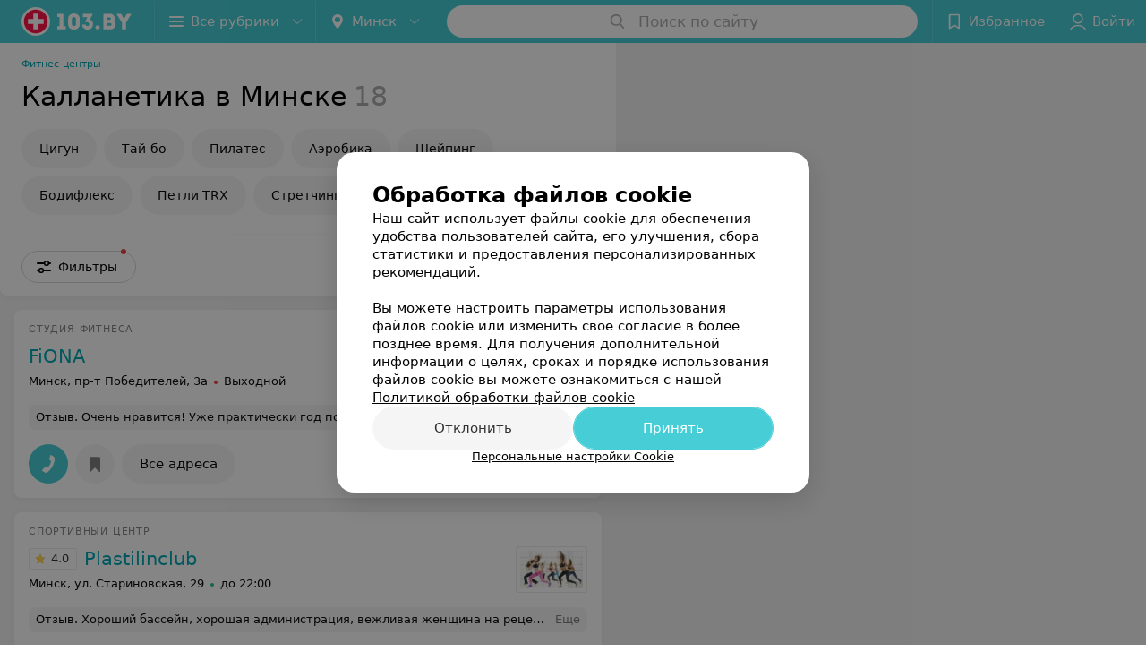

--- FILE ---
content_type: application/javascript; charset=utf-8
request_url: https://www.103.by/cat/zdorovie/fitness-centry/minsk/kallanetika/1_ry2waiy72eGT.js
body_size: 19660
content:
window.__INITIAL_STATE__ = {"mobileApp":{"showIntro":0,"defaultTheme":"black","isMobileApp":false,"currentTheme":"black","visibleToolbar":true},"rubric":{"noindex":false,"info":{"id":58,"url":"fitness-centry","title":"Фитнес-центры","hasMap":true,"locale":"ru","section":{"id":"6","url":"zdorovie","title":"Фитнес","hasTopBanner":null,"isShowPageSection":false},"hasBanner":true,"sectionId":6,"allSections":[6],"specialities":[113,114,115,116,117,255,256,293,294,295,150,151,158,263,279,288],"sectionBanners":[{"params":{"p1":"csjnq","p2":"fgou","puid38":"49","puid43":"1"},"isReload":true,"sectionId":6}],"showCityInTitle":true,"languageSettings":[],"reviewPlaceholder":null,"placeConnectionType":"manual","showRubricFastLinks":true,"allowBannerOnCatalog":false,"personalPagePathType":"tabs","showRubricCitiesLinks":true,"showPersonalFooterLinks":true,"personalPagePathRubricId":false,"personalPagePathRubricUrl":false,"template":{"id":58,"title":"Стандартный шаблон","isMain":1,"rubricId":58,"imageSize":"big","showCities":true,"pageViewType":"default","specialities":[113,114,115,116,117,255,256,293,294,295,150,151,158,263,279,288],"menuBlockType":"fastLinks","pageLogicType":"places_list_rotated","pageUrlPrefix":"cat","backgroundHref":null,"rubricatorType":null,"backgroundImage":null,"priceSheetTypes":"all","backgroundMobile":null,"isFeedUrlsShowed":false,"showCompactImage":true,"isDisplayQrButton":false,"isShowStaffRating":false,"backgroundLeftSide":null,"isShowPlacesRating":true,"showRobotsInRubric":false,"backgroundColorCode":null,"backgroundRightSide":null,"defaultSortProducts":"popularity-down","rubricatorColorCode":null,"showAsCatalogListTab":false,"defaultViewTypeProducts":"list","rubricatorTextColorCode":null,"pageSeoDefaultTemplateType":"places_list","isDisplayConsultationButton":false}},"currentFastLink":{"id":8373,"noindex":false,"optionId":3596,"filterId":344,"title":"Калланетика","url":"kallanetika","seo":{"h1":"Калланетика в Минске","title":"Калланетика в Минске: цены, отзывы","keywords":"","description":"Список всех фитнес-центров Минска, где проводятся занятия калланетикой, вы найдете на портале 103.by с ценами абонементов и отзывами.","text":"","titleTape":""}}},"showCities":true,"location":{"protocol":"https:","slashes":true,"auth":null,"host":"103.by","port":null,"hostname":"103.by","hash":null,"search":null,"query":{},"pathname":"/cat/zdorovie/fitness-centry/minsk/kallanetika/","path":"/cat/zdorovie/fitness-centry/minsk/kallanetika/","href":"https://www.103.by/cat/zdorovie/fitness-centry/minsk/kallanetika/","www":true,"domain":"103.by","subdomain":null,"baseURL":"https://www.103.by/cat/zdorovie/fitness-centry/minsk/kallanetika/","domains":["by","103"],"origin":"https://www.103.by","geo":{"city":"minsk","cityObject":{"id":1,"title":"Минск","prepositionalTitle":"Минске","url":"minsk","isRegional":true,"latitude":53.9045,"longitude":27.5615,"zoom":11,"rubricMaps":null,"showInSelect":true,"dateTime":"2026-01-24T15:27:49+03:00"}},"rootURL":"https://www.103.by","params":{"section":"zdorovie","rubric":"fitness-centry","city":"minsk","fastLink":"kallanetika","template":"cat","controller":"list"}},"fastLinks":[{"id":8413,"optionId":5092,"filterId":344,"title":"Цигун","url":"cigun","showInTape":true,"href":"https://www.103.by/cat/zdorovie/fitness-centry/minsk/cigun/","isDisabled":false},{"id":8383,"optionId":3600,"filterId":344,"title":"Тай-бо","url":"tai-bo","showInTape":true,"href":"https://www.103.by/cat/zdorovie/fitness-centry/minsk/tai-bo/","isDisabled":false},{"id":1163,"optionId":3595,"filterId":344,"title":"Пилатес","url":"pilates","showInTape":true,"href":"https://www.103.by/cat/zdorovie/fitness-centry/minsk/pilates/","isDisabled":false},{"id":1153,"optionId":3590,"filterId":344,"title":"Аэробика","url":"aerobika","showInTape":true,"href":"https://www.103.by/cat/zdorovie/fitness-centry/minsk/aerobika/","isDisabled":false},{"id":1173,"optionId":3594,"filterId":344,"title":"Шейпинг","url":"sheiping","showInTape":true,"href":"https://www.103.by/cat/zdorovie/fitness-centry/minsk/sheiping/","isDisabled":false},{"id":427,"optionId":3598,"filterId":344,"title":"Бодифлекс","url":"bodifleks","showInTape":true,"href":"https://www.103.by/cat/zdorovie/fitness-centry/minsk/bodifleks/","isDisabled":false},{"id":903,"optionId":7693,"filterId":344,"title":"Петли TRX","url":"petli-trx","showInTape":true,"href":"https://www.103.by/cat/zdorovie/fitness-centry/minsk/petli-trx/","isDisabled":false},{"id":428,"optionId":3602,"filterId":344,"title":"Стретчинг","url":"stretching","showInTape":true,"href":"https://www.103.by/cat/zdorovie/fitness-centry/minsk/stretching/","isDisabled":false},{"id":8373,"optionId":3596,"filterId":344,"title":"Калланетика","url":"kallanetika","showInTape":true,"href":"https://www.103.by/cat/zdorovie/fitness-centry/minsk/kallanetika/","isDisabled":false},{"id":1183,"optionId":3605,"filterId":344,"title":"Фитнес для детей","url":"fitness-dlya-detei","showInTape":true,"href":"https://www.103.by/cat/zdorovie/fitness-centry/minsk/fitness-dlya-detei/","isDisabled":false},{"id":8403,"optionId":8223,"filterId":344,"title":"Функциональный тренинг","url":"funkcionalniy-trening","showInTape":true,"href":"https://www.103.by/cat/zdorovie/fitness-centry/minsk/funkcionalniy-trening/","isDisabled":false},{"id":1193,"optionId":3604,"filterId":344,"title":"Фитнес для беременных","url":"fitness-dlya-beremennyh","showInTape":true,"href":"https://www.103.by/cat/zdorovie/fitness-centry/minsk/fitness-dlya-beremennyh/","isDisabled":false},{"id":163,"url":"fitness","title":"Микрорайон","filterId":3005,"isFilter":true,"href":"https://www.103.by/cat/zdorovie/fitness-centry/minsk/all/fitness/","isDisabled":true},{"id":233,"url":"fitness-metro","title":"Метро","filterId":2995,"isFilter":true,"href":"https://www.103.by/cat/zdorovie/fitness-centry/minsk/all/fitness-metro/","isDisabled":true},{"id":34393,"url":"rayon","title":"Район","filterId":2985,"isFilter":true,"href":"https://www.103.by/cat/zdorovie/fitness-centry/minsk/all/rayon/","isDisabled":true}],"contactsPopup":{"id":null,"open":false,"launchedFrom":null,"success":false,"worktime":[],"contacts":[],"inNetwork":false,"placesCount":0,"phones":[],"opening_info":{},"address":{}},"offersPopup":{"offers":[],"buttons":[],"phones":[],"onShowContactsPopup":null,"onBookingClick":null,"showNumberPlace":null,"onPageRedirect":null,"url":"","placeUrl":"","href":""},"breadcrumbs":[{"href":null,"text":"Фитнес","isNativeLink":false},{"href":"/cat/zdorovie/fitness-centry/","text":"Фитнес-центры","isNativeLink":false},{"text":"Калланетика"}],"pagination":{"start":1,"end":false},"listBanners":[{"id":7983,"params":{"p1":"csjnj","p2":"y","puid38":"49"},"status":true,"adaptive":["desktop"],"phoneWidth":768,"containerId":"164421875364726943","placementId":null,"showForPage":"all","tabletWidth":1000,"reloadsCount":null,"isAutoReloads":false,"reloadsInterval":null,"insertAfterPosition":5,"data":{"bt":52}},{"id":7982,"params":{"p1":"csjnm","p2":"fork","puid38":"49"},"status":true,"adaptive":["tablet","phone"],"phoneWidth":768,"containerId":"164421882787755931","placementId":null,"showForPage":"all","tabletWidth":1000,"reloadsCount":null,"isAutoReloads":false,"reloadsInterval":null,"insertAfterPosition":5,"data":{"bt":52}},{"id":7981,"params":{"p1":"csjng","p2":"fork","puid38":"49","puid43":"1"},"status":true,"adaptive":["tablet","phone"],"phoneWidth":768,"containerId":"16442186697119553","placementId":null,"showForPage":"all","tabletWidth":1000,"reloadsCount":null,"isAutoReloads":false,"reloadsInterval":null,"insertAfterPosition":3,"data":{"bt":52}}],"categoriesMenu":{"categories":[],"open":false,"pageIndex":-1,"menuLabel":"Все рубрики","selectedIndex":-1},"filters":{"filters":[{"id":344,"title":"Направления","type":"multicheckbox","showInFastLinks":false,"showedOptionsCount":5,"options":[{"id":3593,"value":"Аквааэробика","checked":false},{"id":3590,"value":"Аэробика","checked":false},{"id":3598,"value":"Бодифлекс","checked":false},{"id":3603,"value":"Гирокинезис","checked":false},{"id":5102,"value":"Единоборства","checked":false},{"id":5103,"value":"Игровые виды спорта","checked":false},{"id":3597,"value":"Йога","checked":false},{"id":3596,"value":"Калланетика","checked":true},{"id":3600,"value":"Ки-бо, Тай бо","checked":false},{"id":7443,"value":"Кроссфит","checked":false},{"id":9253,"value":"Майнд боди","checked":false},{"id":7693,"value":"Петли TRX","checked":false},{"id":3595,"value":"Пилатес","checked":false},{"id":8213,"value":"Силовой тренинг","checked":false},{"id":3599,"value":"Слайд","checked":false},{"id":3911,"value":"Спиннинг","checked":false},{"id":3592,"value":"Степ","checked":false},{"id":3602,"value":"Стретчинг","checked":false},{"id":3606,"value":"Тренажерный зал","checked":false},{"id":3601,"value":"Фитбол","checked":false},{"id":3604,"value":"Фитнес для беременных","checked":false},{"id":3605,"value":"Фитнес для детей","checked":false},{"id":8223,"value":"Функциональный тренинг","checked":false},{"id":5092,"value":"Цигун","checked":false},{"id":3594,"value":"Шейпинг","checked":false},{"id":8563,"value":"Kangoo Jumps","checked":false},{"id":41332,"value":"Гимнастика","checked":false}],"isVisible":false,"hasChecked":true},{"id":564,"title":"Танцевальные классы","type":"multicheckbox","showInFastLinks":false,"showedOptionsCount":5,"options":[{"id":5104,"value":"Body-ballet","checked":false},{"id":5105,"value":"Club dance","checked":false},{"id":5106,"value":"Go-go","checked":false},{"id":5107,"value":"Hip-hop","checked":false},{"id":5108,"value":"Latino","checked":false},{"id":5109,"value":"R'n'B","checked":false},{"id":5110,"value":"Бальные танцы","checked":false},{"id":5111,"value":"Восточные танцы","checked":false},{"id":5112,"value":"Зумба","checked":false},{"id":5113,"value":"Сальса","checked":false},{"id":5114,"value":"Современная хореография","checked":false},{"id":5115,"value":"Стрип-пластика","checked":false}],"isVisible":false,"hasChecked":false},{"id":248,"title":"Дополнительные услуги:","type":"multicheckbox","showInFastLinks":false,"showedOptionsCount":5,"options":[{"id":8953,"value":"Антропометрическое тестирование","checked":false},{"id":2611,"value":"Бассейн","checked":false},{"id":3913,"value":"Биомеханическая стимуляция мышц","checked":false},{"id":2613,"value":"Джакузи","checked":false},{"id":3914,"value":"Консультация врача","checked":false},{"id":2622,"value":"Массаж","checked":false},{"id":3915,"value":"Рекомендации по питанию","checked":false},{"id":2625,"value":"Сауна","checked":false},{"id":2626,"value":"Солярий","checked":false}],"isVisible":false,"hasChecked":false},{"id":399,"title":"Программы","type":"multicheckbox","showInFastLinks":false,"showedOptionsCount":5,"options":[{"id":3916,"value":"Групповые занятия","checked":false},{"id":3917,"value":"Индивидуальные занятия","checked":false},{"id":5116,"value":"Корпоративные занятия","checked":false}],"isVisible":false,"hasChecked":false},{"id":400,"title":"Особенности:","type":"multicheckbox","showInFastLinks":false,"showedOptionsCount":5,"options":[{"id":3920,"value":"Витаминный бар","checked":false},{"id":3919,"value":"Детская комната","checked":false},{"id":3921,"value":"Кафе","checked":false},{"id":3918,"value":"Комната отдыха","checked":false},{"id":4440,"value":"Фитобар","checked":false}],"isVisible":false,"hasChecked":false},{"id":2985,"title":"Район","type":"geo","showInFastLinks":true,"showedOptionsCount":5,"options":[{"id":26555,"value":"Заводской","checked":false},{"id":26565,"value":"Ленинский","checked":false},{"id":26575,"value":"Московский","checked":false},{"id":26585,"value":"Октябрьский","checked":false},{"id":26595,"value":"Партизанский","checked":false},{"id":26605,"value":"Первомайский","checked":false},{"id":26615,"value":"Советский","checked":false},{"id":26625,"value":"Фрунзенский","checked":false},{"id":26635,"value":"Центральный","checked":false}],"isVisible":true,"hasChecked":false},{"id":3005,"title":"Микрорайон","type":"geo","showInFastLinks":true,"showedOptionsCount":5,"options":[{"id":27065,"value":"Ангарская","checked":false},{"id":27075,"value":"Брилевичи","checked":false},{"id":27085,"value":"Веснянка","checked":false},{"id":27095,"value":"Восток","checked":false},{"id":27105,"value":"Грушевка","checked":false},{"id":27125,"value":"Запад","checked":false},{"id":27135,"value":"Зелёный Луг","checked":false},{"id":35033,"value":"Каменная Горка","checked":false},{"id":37823,"value":"Копище","checked":false},{"id":27145,"value":"Кунцевщина","checked":false},{"id":27155,"value":"Курасовщина","checked":false},{"id":27165,"value":"Лошица","checked":false},{"id":37753,"value":"Лебяжий","checked":false},{"id":27175,"value":"Малиновка","checked":false},{"id":27185,"value":"Масюковщина","checked":false},{"id":27195,"value":"Михалово","checked":false},{"id":37813,"value":"Новая Боровая","checked":false},{"id":28033,"value":"Радужный","checked":false},{"id":27235,"value":"Северный поселок","checked":false},{"id":27245,"value":"Серебрянка","checked":false},{"id":27265,"value":"Степянка","checked":false},{"id":27275,"value":"Сухарево","checked":false},{"id":27285,"value":"Уручье","checked":false},{"id":27295,"value":"Шабаны","checked":false},{"id":35203,"value":"Центр","checked":false},{"id":27305,"value":"Чижовка","checked":false},{"id":27315,"value":"Юго-Запад","checked":false},{"id":41317,"value":"Минск-Мир","checked":false},{"id":41469,"value":"Маяк Минска","checked":false},{"id":41472,"value":"Боровляны","checked":false},{"id":41475,"value":"ул. Сурганова","checked":false},{"id":41481,"value":"Логойском тракт","checked":false},{"id":41484,"value":"ТЦ Замок","checked":false},{"id":41487,"value":"Пр-т Независимости","checked":false},{"id":41490,"value":"Пр-т Победителей","checked":false},{"id":41493,"value":"ТЦ Арена Сити","checked":false},{"id":41499,"value":"ТЦ Грин Сити","checked":false}],"isVisible":true,"hasChecked":false},{"id":2995,"title":"Метро","type":"geo","showInFastLinks":true,"showedOptionsCount":5,"options":[{"id":26775,"value":"Автозаводская","checked":false},{"id":26785,"value":"Академия наук","checked":false},{"id":26795,"value":"Борисовский тракт","checked":false},{"id":26805,"value":"Восток","checked":false},{"id":26815,"value":"Грушевка","checked":false},{"id":26825,"value":"Институт Культуры","checked":false},{"id":26835,"value":"Каменная Горка","checked":false},{"id":26845,"value":"Кунцевщина","checked":false},{"id":26855,"value":"Купаловская","checked":false},{"id":26865,"value":"Малиновка","checked":false},{"id":26875,"value":"Михалово","checked":false},{"id":26885,"value":"Могилевская","checked":false},{"id":26895,"value":"Молодежная","checked":false},{"id":26905,"value":"Московская","checked":false},{"id":26915,"value":"Немига","checked":false},{"id":26925,"value":"Октябрьская","checked":false},{"id":26935,"value":"Парк Челюскинцев","checked":false},{"id":26945,"value":"Партизанская","checked":false},{"id":26955,"value":"Первомайская","checked":false},{"id":26965,"value":"Петровщина","checked":false},{"id":26975,"value":"Площадь Ленина","checked":false},{"id":26985,"value":"Площадь Победы","checked":false},{"id":26995,"value":"Площадь Якуба Коласа","checked":false},{"id":27005,"value":"Пролетарская","checked":false},{"id":27015,"value":"Пушкинская","checked":false},{"id":27025,"value":"Спортивная","checked":false},{"id":27035,"value":"Тракторный завод","checked":false},{"id":27045,"value":"Уручье","checked":false},{"id":27055,"value":"Фрунзенская","checked":false},{"id":40343,"value":"Юбилейная площадь","checked":false},{"id":40353,"value":"Площадь Франтишка Богушевича","checked":false},{"id":40363,"value":"Вокзальная","checked":false},{"id":40373,"value":"Ковальская Слобода","checked":false}],"isVisible":true,"hasChecked":false},{"id":0,"type":"map","title":"Поиск по карте","isVisible":true,"options":[{"id":"on","value":"on"},{"id":"off","value":"off"}]}],"selected":[{"title":"Направления","id":344,"type":"multicheckbox","values":[{"id":3596,"value":"Калланетика"}]}],"sorting":[],"showedFiltersCount":0,"nearbyPlacesFilter":{"isPending":false,"checked":false},"viewType":[]},"banner":{"included":true,"isOpened":true},"footer":[],"cities":[{"id":1,"title":"Минск","prepositionalTitle":"Минске","url":"minsk","isRegional":true,"latitude":53.9045,"longitude":27.5615,"zoom":11,"rubricMaps":null,"showInSelect":true,"dateTime":"2026-01-24T15:27:49+03:00","isActive":true},{"id":5,"title":"Брест","prepositionalTitle":"Бресте","url":"brest","isRegional":true,"latitude":52.1014,"longitude":23.6936,"zoom":12,"rubricMaps":null,"showInSelect":true,"dateTime":"2026-01-24T15:27:49+03:00","isActive":false},{"id":4,"title":"Витебск","prepositionalTitle":"Витебске","url":"vitebsk","isRegional":true,"latitude":55.1862,"longitude":30.2155,"zoom":12,"rubricMaps":null,"showInSelect":true,"dateTime":"2026-01-24T15:27:49+03:00","isActive":false},{"id":2,"title":"Гомель","prepositionalTitle":"Гомеле","url":"gomel","isRegional":true,"latitude":52.4205,"longitude":31.0305,"zoom":11,"rubricMaps":null,"showInSelect":true,"dateTime":"2026-01-24T15:27:49+03:00","isActive":false},{"id":3,"title":"Гродно","prepositionalTitle":"Гродно","url":"grodno","isRegional":true,"latitude":53.6739,"longitude":23.8277,"zoom":13,"rubricMaps":null,"showInSelect":true,"dateTime":"2026-01-24T15:27:49+03:00","isActive":false},{"id":6,"title":"Могилев","prepositionalTitle":"Могилеве","url":"mogilev","isRegional":true,"latitude":53.8715,"longitude":30.3217,"zoom":11,"rubricMaps":null,"showInSelect":true,"dateTime":"2026-01-24T15:27:49+03:00","isActive":false},{"id":251,"title":"Барановичи","prepositionalTitle":"Барановичах","url":"baranovichi","isRegional":false,"latitude":53.1313,"longitude":26.0174,"zoom":13,"rubricMaps":null,"showInSelect":true,"dateTime":"2026-01-24T15:27:49+03:00","isActive":false},{"id":379,"title":"Бобруйск","prepositionalTitle":"Бобруйске","url":"bobrujsk","isRegional":false,"latitude":53.1446,"longitude":29.2214,"zoom":12,"rubricMaps":null,"showInSelect":true,"dateTime":"2026-01-24T15:27:49+03:00","isActive":false},{"id":352,"title":"Борисов","prepositionalTitle":"Борисове","url":"borisov","isRegional":false,"latitude":54.2362,"longitude":28.5074,"zoom":12,"rubricMaps":null,"showInSelect":true,"dateTime":"2026-01-24T15:27:49+03:00","isActive":false},{"id":15789562,"title":"Боровляны","prepositionalTitle":"Боровлянах","url":"borovliany","isRegional":false,"latitude":53.9949,"longitude":27.6682,"zoom":12,"rubricMaps":null,"showInSelect":true,"dateTime":"2026-01-24T15:27:49+03:00","isActive":false},{"id":332,"title":"Волковыск","prepositionalTitle":"Волковыске","url":"volkovysk","isRegional":false,"latitude":53.1476,"longitude":24.4391,"zoom":13,"rubricMaps":null,"showInSelect":true,"dateTime":"2026-01-24T15:27:49+03:00","isActive":false},{"id":15789603,"title":"Вся Беларусь","prepositionalTitle":"Беларуси","url":"belarus","isRegional":false,"latitude":53.5349,"longitude":28.0411,"zoom":7,"rubricMaps":null,"showInSelect":true,"dateTime":"2026-01-24T15:27:49+03:00","isActive":false},{"id":316,"title":"Жлобин","prepositionalTitle":"Жлобине","url":"zhlobin","isRegional":false,"latitude":52.8946,"longitude":30.0255,"zoom":13,"rubricMaps":null,"showInSelect":true,"dateTime":"2026-01-24T15:27:49+03:00","isActive":false},{"id":358,"title":"Заславль","prepositionalTitle":"Заславле","url":"zaslavly","isRegional":false,"latitude":54.0006,"longitude":27.2768,"zoom":13,"rubricMaps":null,"showInSelect":true,"dateTime":"2026-01-24T15:27:49+03:00","isActive":false},{"id":15789547,"title":"Лесной пос.","prepositionalTitle":"Лесной пос.","url":"lesnoy","isRegional":false,"latitude":54.0003,"longitude":27.6732,"zoom":12,"rubricMaps":null,"showInSelect":true,"dateTime":"2026-01-24T15:27:49+03:00","isActive":false},{"id":340,"title":"Лида","prepositionalTitle":"Лиде","url":"lida","isRegional":false,"latitude":53.904,"longitude":25.2965,"zoom":12,"rubricMaps":null,"showInSelect":true,"dateTime":"2026-01-24T15:27:49+03:00","isActive":false},{"id":321,"title":"Мозырь","prepositionalTitle":"Мозыре","url":"mozyry","isRegional":false,"latitude":52.0529,"longitude":29.2382,"zoom":12,"rubricMaps":null,"showInSelect":true,"dateTime":"2026-01-24T15:27:49+03:00","isActive":false},{"id":367,"title":"Молодечно","prepositionalTitle":"Молодечно","url":"molodechno","isRegional":false,"latitude":54.3105,"longitude":26.8554,"zoom":13,"rubricMaps":null,"showInSelect":true,"dateTime":"2026-01-24T15:27:49+03:00","isActive":false},{"id":368,"title":"Мядель","prepositionalTitle":"Мяделе","url":"myadely","isRegional":false,"latitude":54.8772,"longitude":26.9388,"zoom":13,"rubricMaps":null,"showInSelect":true,"dateTime":"2026-01-24T15:27:49+03:00","isActive":false},{"id":294,"title":"Орша","prepositionalTitle":"Орше","url":"orsha","isRegional":false,"latitude":54.523,"longitude":30.4262,"zoom":13,"rubricMaps":null,"showInSelect":true,"dateTime":"2026-01-24T15:27:49+03:00","isActive":false},{"id":366,"title":"Пинск","prepositionalTitle":"Пинске","url":"pinsk","isRegional":false,"latitude":52.1408,"longitude":26.0712,"zoom":12,"rubricMaps":null,"showInSelect":true,"dateTime":"2026-01-24T15:27:49+03:00","isActive":false},{"id":15789523,"title":"Ратомка","prepositionalTitle":"Ратомке","url":"ratomka","isRegional":false,"latitude":53.9396,"longitude":27.3383,"zoom":13,"rubricMaps":null,"showInSelect":true,"dateTime":"2026-01-24T15:27:49+03:00","isActive":false},{"id":346,"title":"Слоним","prepositionalTitle":"Слониме","url":"slonim","isRegional":false,"latitude":53.0844,"longitude":25.3412,"zoom":12,"rubricMaps":null,"showInSelect":true,"dateTime":"2026-01-24T15:27:49+03:00","isActive":false},{"id":271,"title":"Столин","prepositionalTitle":"Столине","url":"stolin","isRegional":false,"latitude":51.892,"longitude":26.8475,"zoom":12,"rubricMaps":null,"showInSelect":true,"dateTime":"2026-01-24T15:27:49+03:00","isActive":false}],"places":{"items":[{"id":101029,"type":"default","text_type":"Студия фитнеса","title":"FiONA (Фиона)","short_title":"FiONA","short_description":null,"url":"fiona1","state":"free","is_enable_comments":true,"network":{"id":100000265,"title":"FiONA"},"view_info":{"type":"compact","image":null,"imageResource":{"path":"/6d/30/bd","width":2400,"entity":"catalog_place_photo_default","height":1234,"server":"ms1","filename":"6d30bd10bf5751f284ab58425159a6db.jpg"},"description":null,"default_page":"https://fiona1.103.by/"},"address":{"floor":null,"office":null,"street":"пр-т Победителей","building":"3a","description":null,"city":{"id":1,"type":"city","zoom":"11","title":"Минск","latitude":"53.9045","longitude":"27.5615","isRegional":"1","showInSelect":"1","transcription":"minsk","prepositionalTitle":"Минске"},"market":null,"count_addresses":3,"linked_place_id":null,"hideCity":false,"officeType":null},"opening_info":{"is_open":false,"worktimes":null,"description":"Выходной"},"adv_message":null,"buttons":[{"type":"favorites","title":"В избранное"},{"type":"contacts","title":"Все адреса"}],"delivery_services":null,"props":[],"phone_count":2,"driveway":{"id":101029,"coords":[53.906,27.5497],"showMap":true,"title":"FiONA (Фиона)"},"phones":[{"id":"2212","sort_order":"1","description":"","type":"default","hideCountryCode":false,"countryCode":"375","phoneCode":"29","phoneNumber":"6202441"},{"id":"2213","sort_order":"2","description":"","type":"default","hideCountryCode":false,"countryCode":"375","phoneCode":"29","phoneNumber":"1161090"}],"logo":{"imageResource":{"path":"/2f/67/24","width":300,"entity":"place_logo","height":150,"server":"ms1","filename":"2f67243b135406753346b2e77fdf5c79.png"},"url":"https://ms1.103.by/images/2bf6b96d5961e308ac8153533a4c9592/resize/w=168,h=168,q=80/place_logo/2f/67/24/2f67243b135406753346b2e77fdf5c79.png","ratio":2,"width":92},"forms":[],"staff":[],"integrations":[],"galleries":[{"id":31483,"title":"Галерея","countPhotos":9,"isVisible":true,"showInStream":false,"showInPlaceGallery":true,"isMain":true}],"integrations_with_services":null,"review":{"text":"Очень нравится! Уже практически год посещаю занятия по пилатесу и фитнес-йоге у Натальи два-три раза в неделю в зале расположенном в сш №155 (пр-т. Газеты Правда, 52). Очень грамотный инструктор. Результаты тренировок радуют. Особенно рекомендую эти виды фитнеса тем, у кого небольшие проблемы с суставами (сама такая).","reviewsCount":1},"reviewsCount":1,"photo_slider":[{"photoId":1543793,"galleryId":31483,"photo":{"notTrim":false,"pivotPoint":"middle-center","filename":"https://ms1.103.by/images/43d7bf694dce720c725a124891d38bae/resize/w%3D1200%2Ch%3D800%2Cq%3D80/place_gallery_photo/6e/3a/79/6e3a797d5f451c69c53a4454f2eee770.jpg","width":1089,"height":800},"watermark":false,"imageResource":{"entity":"place_gallery_photo","server":"ms1","path":"/6e/3a/79","filename":"6e3a797d5f451c69c53a4454f2eee770.jpg","width":1280,"height":940},"previewFilename":"https://ms1.103.by/images/e7d85768bf1fef3e043935d10cb82825/thumb/w%3D150%2Ch%3D110%2Cq%3D80/place_gallery_photo/6e/3a/79/6e3a797d5f451c69c53a4454f2eee770.jpg"},{"photoId":1443043,"galleryId":31483,"photo":{"notTrim":false,"pivotPoint":"middle-center","filename":"https://ms1.103.by/images/43d7bf694dce720c725a124891d38bae/resize/w%3D1200%2Ch%3D800%2Cq%3D80/place_gallery_photo/02/14/a4/0214a48171234fd178fdf5832a0cb441.jpg","width":640,"height":480},"watermark":true,"imageResource":{"entity":"place_gallery_photo","server":"ms1","path":"/02/14/a4","filename":"0214a48171234fd178fdf5832a0cb441.jpg","width":640,"height":480},"previewFilename":"https://ms1.103.by/images/e7d85768bf1fef3e043935d10cb82825/thumb/w%3D150%2Ch%3D110%2Cq%3D80/place_gallery_photo/02/14/a4/0214a48171234fd178fdf5832a0cb441.jpg"},{"photoId":1443053,"galleryId":31483,"photo":{"notTrim":false,"pivotPoint":"middle-center","filename":"https://ms1.103.by/images/43d7bf694dce720c725a124891d38bae/resize/w%3D1200%2Ch%3D800%2Cq%3D80/place_gallery_photo/4c/57/21/4c57211a562e1f538985a667b17b3c06.jpg","width":640,"height":480},"watermark":true,"imageResource":{"entity":"place_gallery_photo","server":"ms1","path":"/4c/57/21","filename":"4c57211a562e1f538985a667b17b3c06.jpg","width":640,"height":480},"previewFilename":"https://ms1.103.by/images/e7d85768bf1fef3e043935d10cb82825/thumb/w%3D150%2Ch%3D110%2Cq%3D80/place_gallery_photo/4c/57/21/4c57211a562e1f538985a667b17b3c06.jpg"},{"photoId":1528223,"galleryId":31483,"photo":{"notTrim":false,"pivotPoint":"middle-center","filename":"https://ms1.103.by/images/43d7bf694dce720c725a124891d38bae/resize/w%3D1200%2Ch%3D800%2Cq%3D80/place_gallery_photo/18/ea/33/18ea339288bf86d126cd4b7aff027826.jpg","width":640,"height":480},"watermark":true,"imageResource":{"entity":"place_gallery_photo","server":"ms1","path":"/18/ea/33","filename":"18ea339288bf86d126cd4b7aff027826.jpg","width":2400,"height":1800},"previewFilename":"https://ms1.103.by/images/e7d85768bf1fef3e043935d10cb82825/thumb/w%3D150%2Ch%3D110%2Cq%3D80/place_gallery_photo/18/ea/33/18ea339288bf86d126cd4b7aff027826.jpg"},{"photoId":1528233,"galleryId":31483,"photo":{"notTrim":false,"pivotPoint":"middle-center","filename":"https://ms1.103.by/images/43d7bf694dce720c725a124891d38bae/resize/w%3D1200%2Ch%3D800%2Cq%3D80/place_gallery_photo/05/9b/7c/059b7c7bf63762560e35d9a91dbb7dab.jpg","width":640,"height":480},"watermark":true,"imageResource":{"entity":"place_gallery_photo","server":"ms1","path":"/05/9b/7c","filename":"059b7c7bf63762560e35d9a91dbb7dab.jpg","width":2400,"height":1800},"previewFilename":"https://ms1.103.by/images/e7d85768bf1fef3e043935d10cb82825/thumb/w%3D150%2Ch%3D110%2Cq%3D80/place_gallery_photo/05/9b/7c/059b7c7bf63762560e35d9a91dbb7dab.jpg"}],"exist_offers":true,"placeRating":null,"offers":[],"delivery":{},"hasIntegrations":false,"showButtonAllAddresses":true,"shortTitle":"FiONA","inNetwork":true,"placeUrl":"https://fiona1.103.by","isSameDomain":true,"href":"https://fiona1.103.by/","isPS":true,"offersViewType":"default"},{"id":10256883,"type":"default","text_type":"Спортивный центр","title":"Plastilinclub (Пластилинклуб)","short_title":"Plastilinclub","short_description":null,"url":"plastilinclub","state":"free","is_enable_comments":true,"network":{"id":100003673,"title":"Plastilinclub"},"view_info":{"type":"compact","image":null,"imageResource":{"path":"/34/76/55","width":805,"entity":"catalog_place_photo_default","height":483,"server":"ms1","filename":"347655afa232d7a752ece75eb4d69b3f.jpg"},"description":null,"default_page":"https://plastilinclub.103.by/"},"address":{"floor":null,"office":null,"street":"ул. Стариновская","building":"29","description":null,"city":{"id":1,"type":"city","zoom":"11","title":"Минск","latitude":"53.9045","longitude":"27.5615","isRegional":"1","showInSelect":"1","transcription":"minsk","prepositionalTitle":"Минске"},"market":null,"count_addresses":3,"linked_place_id":null,"hideCity":false,"officeType":null},"opening_info":{"is_open":true,"worktimes":null,"description":"до 22:00"},"adv_message":null,"buttons":[{"type":"favorites","title":"В избранное"},{"id":127143,"type":"reviews","title":"Отзывы","enableNofollow":false,"url":"https://plastilinclub.103.by#reviews","reviewsCount":"3"},{"type":"contacts","title":"Все адреса"}],"delivery_services":null,"props":[],"phone_count":2,"driveway":{"id":10271933,"coords":[53.9468,27.6972],"showMap":true,"title":"Plastilinclub (Пластилинклуб)"},"phones":[{"id":"117063","sort_order":"1","description":"","type":"default","hideCountryCode":false,"countryCode":"375","phoneCode":"29","phoneNumber":"1083838"},{"id":"117073","sort_order":"2","description":"","type":"default","hideCountryCode":false,"countryCode":"375","phoneCode":"17","phoneNumber":"2660101"}],"logo":{"imageResource":{"path":"/04/05/da","width":212,"entity":"place_logo","height":212,"server":"ms1","filename":"0405dad05088d193bf10c02bdae4bf83.jpg"},"url":"https://ms1.103.by/images/2bf6b96d5961e308ac8153533a4c9592/resize/w=168,h=168,q=80/place_logo/04/05/da/0405dad05088d193bf10c02bdae4bf83.jpg","ratio":1,"width":65},"forms":[],"staff":[],"integrations":[],"galleries":[{"id":47163,"title":"Интерьер","countPhotos":21,"isVisible":true,"showInStream":true,"showInPlaceGallery":true,"isMain":true},{"id":45263,"title":"Галерея","countPhotos":28,"isVisible":true,"showInStream":true,"showInPlaceGallery":true,"isMain":false}],"integrations_with_services":null,"review":{"text":"Хороший бассейн, хорошая администрация, вежливая женщина на рецепшине.\nМы сами из Москвы, много где бываем и можем сказать с уверенностью, что замечательное место! \nБыли с дочкой 3г.\nПока в Минске, будем ходить!","reviewsCount":3},"reviewsCount":3,"photo_slider":[{"photoId":1633203,"galleryId":47163,"photo":{"notTrim":false,"pivotPoint":"middle-center","filename":"https://ms1.103.by/images/43d7bf694dce720c725a124891d38bae/resize/w%3D1200%2Ch%3D800%2Cq%3D80/place_gallery_photo/59/6a/68/596a68ca05472b63e10215a1e804f9a3.jpg","width":1199,"height":800},"watermark":true,"imageResource":{"entity":"place_gallery_photo","server":"ms1","path":"/59/6a/68","filename":"596a68ca05472b63e10215a1e804f9a3.jpg","width":1199,"height":800},"previewFilename":"https://ms1.103.by/images/e7d85768bf1fef3e043935d10cb82825/thumb/w%3D150%2Ch%3D110%2Cq%3D80/place_gallery_photo/59/6a/68/596a68ca05472b63e10215a1e804f9a3.jpg"},{"photoId":1633213,"galleryId":47163,"photo":{"notTrim":false,"pivotPoint":"middle-center","filename":"https://ms1.103.by/images/43d7bf694dce720c725a124891d38bae/resize/w%3D1200%2Ch%3D800%2Cq%3D80/place_gallery_photo/12/a3/e9/12a3e97888803310db6a6638708527f6.jpg","width":1199,"height":800},"watermark":true,"imageResource":{"entity":"place_gallery_photo","server":"ms1","path":"/12/a3/e9","filename":"12a3e97888803310db6a6638708527f6.jpg","width":1199,"height":800},"previewFilename":"https://ms1.103.by/images/e7d85768bf1fef3e043935d10cb82825/thumb/w%3D150%2Ch%3D110%2Cq%3D80/place_gallery_photo/12/a3/e9/12a3e97888803310db6a6638708527f6.jpg"},{"photoId":1633223,"galleryId":47163,"photo":{"notTrim":false,"pivotPoint":"middle-center","filename":"https://ms1.103.by/images/43d7bf694dce720c725a124891d38bae/resize/w%3D1200%2Ch%3D800%2Cq%3D80/place_gallery_photo/af/23/69/af2369147e713c1f629a4d6f84873669.jpg","width":1199,"height":800},"watermark":true,"imageResource":{"entity":"place_gallery_photo","server":"ms1","path":"/af/23/69","filename":"af2369147e713c1f629a4d6f84873669.jpg","width":1199,"height":800},"previewFilename":"https://ms1.103.by/images/e7d85768bf1fef3e043935d10cb82825/thumb/w%3D150%2Ch%3D110%2Cq%3D80/place_gallery_photo/af/23/69/af2369147e713c1f629a4d6f84873669.jpg"},{"photoId":1633233,"galleryId":47163,"photo":{"notTrim":false,"pivotPoint":"middle-center","filename":"https://ms1.103.by/images/43d7bf694dce720c725a124891d38bae/resize/w%3D1200%2Ch%3D800%2Cq%3D80/place_gallery_photo/44/71/8b/44718b3feb44ac515aa28e7538b56e83.jpg","width":1199,"height":800},"watermark":true,"imageResource":{"entity":"place_gallery_photo","server":"ms1","path":"/44/71/8b","filename":"44718b3feb44ac515aa28e7538b56e83.jpg","width":1199,"height":800},"previewFilename":"https://ms1.103.by/images/e7d85768bf1fef3e043935d10cb82825/thumb/w%3D150%2Ch%3D110%2Cq%3D80/place_gallery_photo/44/71/8b/44718b3feb44ac515aa28e7538b56e83.jpg"},{"photoId":1633243,"galleryId":47163,"photo":{"notTrim":false,"pivotPoint":"middle-center","filename":"https://ms1.103.by/images/43d7bf694dce720c725a124891d38bae/resize/w%3D1200%2Ch%3D800%2Cq%3D80/place_gallery_photo/28/6b/46/286b465ab962fefb1d95590a4c60c6c6.jpg","width":1199,"height":800},"watermark":true,"imageResource":{"entity":"place_gallery_photo","server":"ms1","path":"/28/6b/46","filename":"286b465ab962fefb1d95590a4c60c6c6.jpg","width":1199,"height":800},"previewFilename":"https://ms1.103.by/images/e7d85768bf1fef3e043935d10cb82825/thumb/w%3D150%2Ch%3D110%2Cq%3D80/place_gallery_photo/28/6b/46/286b465ab962fefb1d95590a4c60c6c6.jpg"}],"exist_offers":true,"placeRating":4,"offers":[],"delivery":{},"hasIntegrations":false,"showButtonAllAddresses":true,"shortTitle":"Plastilinclub","inNetwork":true,"placeUrl":"https://plastilinclub.103.by","isSameDomain":true,"href":"https://plastilinclub.103.by/","isPS":true,"offersViewType":"default"},{"id":10268463,"type":"default","text_type":"Фитнес-студия ","title":"Форма","short_title":"Форма","short_description":null,"url":"forma-minsk","state":"free","is_enable_comments":true,"view_info":{"type":"compact","image":null,"imageResource":{"path":"/b7/d4/b8","width":1200,"entity":"catalog_place_photo_default","height":755,"server":"ms1","filename":"b7d4b86cb30ce62144624dcf0b4faab2.jpg"},"description":null,"default_page":"https://forma-minsk.103.by/"},"address":{"floor":"4","office":null,"street":"ул. Притыцкого","building":"29","description":null,"city":{"id":1,"type":"city","zoom":"11","title":"Минск","latitude":"53.9045","longitude":"27.5615","isRegional":"1","showInSelect":"1","transcription":"minsk","prepositionalTitle":"Минске"},"market":null,"count_addresses":1,"linked_place_id":null,"hideCity":false,"officeType":null},"opening_info":{"is_open":true,"worktimes":null,"description":"до 21:00"},"adv_message":null,"buttons":[{"type":"favorites","title":"В избранное"},{"id":375743,"type":"reviews","title":"Отзывы","enableNofollow":false,"url":"https://forma-minsk.103.by#reviews","reviewsCount":"5"}],"delivery_services":null,"props":[],"phone_count":2,"driveway":{"id":10282493,"coords":[53.9074,27.4846],"showMap":true,"title":"Форма"},"phones":[{"id":"133823","sort_order":"1","description":"","type":"default","hideCountryCode":false,"countryCode":"375","phoneCode":"44","phoneNumber":"5222999"},{"id":"133833","sort_order":"2","description":"","type":"default","hideCountryCode":false,"countryCode":"375","phoneCode":"29","phoneNumber":"5222999"}],"logo":{"imageResource":{"path":"/82/67/2e","width":927,"entity":"place_logo","height":925,"server":"ms1","filename":"82672e6269f4e43ea126810b86f74642.jpg"},"url":"https://ms1.103.by/images/2bf6b96d5961e308ac8153533a4c9592/resize/w=168,h=168,q=80/place_logo/82/67/2e/82672e6269f4e43ea126810b86f74642.jpg","ratio":1.0021621621621621,"width":65},"forms":[],"staff":[{"object":"Staff","id":4074,"last_name":"Шурин","first_name":"Григорий","middle_name":"","url":"4074-surin","is_approved":false,"seniority":12,"start_work_date":"2013-10-02T00:00:00.000000Z","rating":0,"status":true,"photos":[{"object":"Photos","id":4431,"pivotPoint":"top-center","imageResource":{"server":"ms1","path":"/47/32/95","filename":"47329515a2a77086890e30c4083b25b7.jpg","width":260,"height":390,"entity":"catalog_staff_photo"}}],"integrations":[],"online_consultation":{"data":{"is_online_consultation":false}},"sortOrder":0,"specialties":["Инструктор тренажерного зала"],"shortDescription":"","seniorityText":"Стаж 12 лет","categories":[],"degree":[],"children":[],"industries":["Спорт"],"full_name":"Шурин Григорий","short_full_name":"Шурин Г.","filteredPlace":{"data":[{"object":"Place","id":10268463,"title":"Форма","sortOrder":1,"rating":0,"reviewsCount":0}]},"price":null,"fullUrl":"https://www.103.by/spec/4074-surin/","isOnlineConsultation":false,"reviewsCount":0},{"object":"Staff","id":4075,"last_name":"Хилькович","first_name":"Екатерина","middle_name":"","url":"4075-hilkovic","is_approved":false,"seniority":9,"start_work_date":"2016-10-02T00:00:00.000000Z","rating":0,"status":true,"photos":[{"object":"Photos","id":4432,"pivotPoint":"top-center","imageResource":{"server":"ms1","path":"/9f/87/73","filename":"9f877387f9be44ce72855ad331be7646.jpg","width":260,"height":390,"entity":"catalog_staff_photo"}}],"integrations":[],"online_consultation":{"data":{"is_online_consultation":false}},"sortOrder":0,"specialties":["Инструктор групповых программ"],"shortDescription":"","seniorityText":"Стаж 9 лет","categories":[],"degree":[],"children":[],"industries":["Спорт"],"full_name":"Хилькович Екатерина","short_full_name":"Хилькович Е.","filteredPlace":{"data":[{"object":"Place","id":10268463,"title":"Форма","sortOrder":1,"rating":0,"reviewsCount":0}]},"price":null,"fullUrl":"https://www.103.by/spec/4075-hilkovic/","isOnlineConsultation":false,"reviewsCount":0},{"object":"Staff","id":4077,"last_name":"Кибисова","first_name":"Ольга","middle_name":"","url":"4077-kibisova","is_approved":false,"seniority":18,"start_work_date":"2007-10-02T00:00:00.000000Z","rating":0,"status":true,"photos":[{"object":"Photos","id":4434,"pivotPoint":"middle-center","imageResource":{"server":"ms1","path":"/d7/a7/88","filename":"d7a788a546fd109adcfdee7b388f2e3b.jpg","width":260,"height":390,"entity":"catalog_staff_photo"}}],"integrations":[],"online_consultation":{"data":{"is_online_consultation":false}},"sortOrder":0,"specialties":["Инструктор групповых программ"],"shortDescription":"","seniorityText":"Стаж 18 лет","categories":[],"degree":[],"children":[],"industries":["Спорт"],"full_name":"Кибисова Ольга","short_full_name":"Кибисова О.","filteredPlace":{"data":[{"object":"Place","id":10268463,"title":"Форма","sortOrder":1,"rating":0,"reviewsCount":0}]},"price":null,"fullUrl":"https://www.103.by/spec/4077-kibisova/","isOnlineConsultation":false,"reviewsCount":0},{"object":"Staff","id":4078,"last_name":"Кудлач","first_name":"Михаил","middle_name":"","url":"4078-kudlac","is_approved":false,"seniority":8,"start_work_date":"2017-10-02T00:00:00.000000Z","rating":0,"status":true,"photos":[{"object":"Photos","id":4435,"pivotPoint":"top-center","imageResource":{"server":"ms1","path":"/5e/7f/8c","filename":"5e7f8ce196ea3281d85195a3e4281a91.jpg","width":260,"height":390,"entity":"catalog_staff_photo"}}],"integrations":[],"online_consultation":{"data":{"is_online_consultation":false}},"sortOrder":0,"specialties":["Тренер"],"shortDescription":"","seniorityText":"Стаж 8 лет","categories":[],"degree":[],"children":[],"industries":["Спорт"],"full_name":"Кудлач Михаил","short_full_name":"Кудлач М.","filteredPlace":{"data":[{"object":"Place","id":10268463,"title":"Форма","sortOrder":1,"rating":0,"reviewsCount":0}]},"price":null,"fullUrl":"https://www.103.by/spec/4078-kudlac/","isOnlineConsultation":false,"reviewsCount":0},{"object":"Staff","id":4079,"last_name":"Басович","first_name":"Михаил","middle_name":"","url":"4079-basovic","is_approved":false,"seniority":8,"start_work_date":"2017-10-02T00:00:00.000000Z","rating":0,"status":true,"photos":[{"object":"Photos","id":4436,"pivotPoint":"top-center","imageResource":{"server":"ms1","path":"/53/74/ac","filename":"5374ac167339a5878726c721c4953a44.jpg","width":260,"height":390,"entity":"catalog_staff_photo"}}],"integrations":[],"online_consultation":{"data":{"is_online_consultation":false}},"sortOrder":0,"specialties":["Инструктор тренажерного зала"],"shortDescription":"","seniorityText":"Стаж 8 лет","categories":[],"degree":[],"children":[],"industries":["Спорт"],"full_name":"Басович Михаил","short_full_name":"Басович М.","filteredPlace":{"data":[{"object":"Place","id":10268463,"title":"Форма","sortOrder":1,"rating":0,"reviewsCount":0}]},"price":null,"fullUrl":"https://www.103.by/spec/4079-basovic/","isOnlineConsultation":false,"reviewsCount":0}],"integrations":[],"galleries":[{"id":66073,"title":"Галерея","countPhotos":0,"isVisible":true,"showInStream":false,"showInPlaceGallery":true,"isMain":false},{"id":66783,"title":"Тренажерный зал","countPhotos":19,"isVisible":true,"showInStream":false,"showInPlaceGallery":true,"isMain":false},{"id":66793,"title":"Фитнес-студия","countPhotos":8,"isVisible":true,"showInStream":true,"showInPlaceGallery":true,"isMain":false},{"id":66803,"title":"Фитнес-бар","countPhotos":4,"isVisible":true,"showInStream":false,"showInPlaceGallery":true,"isMain":false},{"id":66813,"title":"Раздевалка","countPhotos":10,"isVisible":true,"showInStream":false,"showInPlaceGallery":true,"isMain":false},{"id":66823,"title":"Студия единоборств","countPhotos":7,"isVisible":true,"showInStream":true,"showInPlaceGallery":true,"isMain":false},{"id":66833,"title":"Ресепшн","countPhotos":8,"isVisible":true,"showInStream":false,"showInPlaceGallery":true,"isMain":false},{"id":66843,"title":"Солярий","countPhotos":3,"isVisible":true,"showInStream":false,"showInPlaceGallery":true,"isMain":false},{"id":66853,"title":"Детская комната","countPhotos":4,"isVisible":true,"showInStream":false,"showInPlaceGallery":true,"isMain":false},{"id":66863,"title":"SPA","countPhotos":6,"isVisible":true,"showInStream":true,"showInPlaceGallery":true,"isMain":false},{"id":68543,"title":"Листинг (не трогать)","countPhotos":6,"isVisible":false,"showInStream":false,"showInPlaceGallery":false,"isMain":true}],"integrations_with_services":null,"review":{"text":"Наплевательское отношение к клиентам\n\nБольше года я посещал эту фитнес-студию. Придя в очередной раз, на сеанс солярия, по обыкновению я просканировал код своего абонемента, и назвал время, которое нужно списать. Но со стороны администратора столкнулся с отказом принять нас.\n\nСначала администратор Полина объяснила это тем, что с одной карты нельзя оплатить два сеанса для разных людей. Затем она начала говорить, что по каким-то техническим причинам в компьютере нельзя оформить два отдельных сеанса подряд, что выглядит надуманно, т.к. мы иногда вдвоем уже посещали солярий и никогда с этим проблем не возникало.\n\nМы пытались обсудить ситуацию с администратором, но, к сожалению, столкнулись с полным отсутствием гибкости и желания найти компромисс. Ей просто не было дела до нашей проблемы. В итоге мы вынуждены были уйти.","reviewsCount":5},"reviewsCount":5,"photo_slider":[{"photoId":2104013,"galleryId":68543,"photo":{"notTrim":false,"pivotPoint":"middle-center","filename":"https://ms1.103.by/images/43d7bf694dce720c725a124891d38bae/resize/w%3D1200%2Ch%3D800%2Cq%3D80/place_gallery_photo/e9/a5/0a/e9a50ae49d53614407539c2300d1269e.jpg","width":null,"height":null},"watermark":true,"imageResource":{"entity":"place_gallery_photo","server":"ms1","path":"/e9/a5/0a","filename":"e9a50ae49d53614407539c2300d1269e.jpg","width":800,"height":534},"previewFilename":"https://ms1.103.by/images/e7d85768bf1fef3e043935d10cb82825/thumb/w%3D150%2Ch%3D110%2Cq%3D80/place_gallery_photo/e9/a5/0a/e9a50ae49d53614407539c2300d1269e.jpg"},{"photoId":2104023,"galleryId":68543,"photo":{"notTrim":false,"pivotPoint":"middle-center","filename":"https://ms1.103.by/images/43d7bf694dce720c725a124891d38bae/resize/w%3D1200%2Ch%3D800%2Cq%3D80/place_gallery_photo/a2/c3/9b/a2c39b1f118fdc547b88482a05e0a376.jpg","width":null,"height":null},"watermark":true,"imageResource":{"entity":"place_gallery_photo","server":"ms1","path":"/a2/c3/9b","filename":"a2c39b1f118fdc547b88482a05e0a376.jpg","width":1200,"height":800},"previewFilename":"https://ms1.103.by/images/e7d85768bf1fef3e043935d10cb82825/thumb/w%3D150%2Ch%3D110%2Cq%3D80/place_gallery_photo/a2/c3/9b/a2c39b1f118fdc547b88482a05e0a376.jpg"},{"photoId":2103983,"galleryId":68543,"photo":{"notTrim":false,"pivotPoint":"middle-center","filename":"https://ms1.103.by/images/43d7bf694dce720c725a124891d38bae/resize/w%3D1200%2Ch%3D800%2Cq%3D80/place_gallery_photo/7f/11/fe/7f11fe13c662c25896b9f289591f342e.jpg","width":null,"height":null},"watermark":true,"imageResource":{"entity":"place_gallery_photo","server":"ms1","path":"/7f/11/fe","filename":"7f11fe13c662c25896b9f289591f342e.jpg","width":533,"height":800},"previewFilename":"https://ms1.103.by/images/e7d85768bf1fef3e043935d10cb82825/thumb/w%3D150%2Ch%3D110%2Cq%3D80/place_gallery_photo/7f/11/fe/7f11fe13c662c25896b9f289591f342e.jpg"},{"photoId":2104003,"galleryId":68543,"photo":{"notTrim":false,"pivotPoint":"middle-center","filename":"https://ms1.103.by/images/43d7bf694dce720c725a124891d38bae/resize/w%3D1200%2Ch%3D800%2Cq%3D80/place_gallery_photo/18/29/ea/1829ea468994bd1d3c3f11165d197202.jpg","width":null,"height":null},"watermark":true,"imageResource":{"entity":"place_gallery_photo","server":"ms1","path":"/18/29/ea","filename":"1829ea468994bd1d3c3f11165d197202.jpg","width":1200,"height":800},"previewFilename":"https://ms1.103.by/images/e7d85768bf1fef3e043935d10cb82825/thumb/w%3D150%2Ch%3D110%2Cq%3D80/place_gallery_photo/18/29/ea/1829ea468994bd1d3c3f11165d197202.jpg"},{"photoId":2104033,"galleryId":68543,"photo":{"notTrim":false,"pivotPoint":"middle-center","filename":"https://ms1.103.by/images/43d7bf694dce720c725a124891d38bae/resize/w%3D1200%2Ch%3D800%2Cq%3D80/place_gallery_photo/c9/dc/4c/c9dc4c282f6f6ed9f43174247d23a105.jpg","width":null,"height":null},"watermark":true,"imageResource":{"entity":"place_gallery_photo","server":"ms1","path":"/c9/dc/4c","filename":"c9dc4c282f6f6ed9f43174247d23a105.jpg","width":1200,"height":800},"previewFilename":"https://ms1.103.by/images/e7d85768bf1fef3e043935d10cb82825/thumb/w%3D150%2Ch%3D110%2Cq%3D80/place_gallery_photo/c9/dc/4c/c9dc4c282f6f6ed9f43174247d23a105.jpg"}],"exist_offers":true,"placeRating":4.2,"offers":[],"delivery":{},"hasIntegrations":false,"showButtonAllAddresses":false,"shortTitle":"Форма","inNetwork":false,"placeUrl":"https://forma-minsk.103.by","isSameDomain":true,"href":"https://forma-minsk.103.by/","isPS":true,"offersViewType":"default"},{"id":10264753,"type":"default","text_type":"Центр красоты и здоровья","title":"Wellness SPA PLuS (Веллнесс Спа Плюс)","short_title":"Wellness SPA PLuS","short_description":null,"url":"spaplus","state":"free","is_enable_comments":true,"view_info":{"type":"compact","image":null,"imageResource":{"path":"/e5/e4/cd","width":686,"entity":"catalog_place_photo_default","height":432,"server":"ms1","filename":"e5e4cd489201a9c613c669de4a09d452.jpg"},"description":null,"default_page":"https://spaplus.103.by/"},"address":{"floor":null,"office":null,"street":"ул. Грибоедова","building":"5","description":null,"city":{"id":1,"type":"city","zoom":"11","title":"Минск","latitude":"53.9045","longitude":"27.5615","isRegional":"1","showInSelect":"1","transcription":"minsk","prepositionalTitle":"Минске"},"market":null,"count_addresses":1,"linked_place_id":null,"hideCity":false,"officeType":null},"opening_info":{"is_open":true,"worktimes":null,"description":"до 21:00"},"adv_message":null,"buttons":[{"type":"favorites","title":"В избранное"},{"id":364153,"type":"reviews","title":"Отзывы","enableNofollow":false,"url":"https://spaplus.103.by#reviews","reviewsCount":"3"}],"delivery_services":null,"props":[],"phone_count":1,"driveway":{"id":10279013,"coords":[53.9138,27.5272],"showMap":true,"title":"Wellness SPA PLuS (Веллнесс Спа Плюс)"},"phones":[{"id":"124483","sort_order":"1","description":"","type":"default","hideCountryCode":false,"countryCode":"375","phoneCode":"29","phoneNumber":"3177777"}],"logo":{"imageResource":{"path":"/67/ef/85","width":956,"entity":"place_logo","height":829,"server":"ms1","filename":"67ef851343d2ce602c7240cb92de1d56.jpg"},"url":"https://ms1.103.by/images/2bf6b96d5961e308ac8153533a4c9592/resize/w=168,h=168,q=80/place_logo/67/ef/85/67ef851343d2ce602c7240cb92de1d56.jpg","ratio":1.1531966224366708,"width":70},"forms":[],"staff":[],"integrations":[],"galleries":[],"integrations_with_services":null,"review":{"text":"Спасибо мастеру Ирине за превосходный массаж спины. Усталость от работы за компьютером прошла мгновенно. Очень приятная атмосфера в СПА!","reviewsCount":3},"reviewsCount":3,"photo_slider":[],"exist_offers":true,"placeRating":5,"offers":[],"delivery":{},"hasIntegrations":false,"showButtonAllAddresses":false,"shortTitle":"Wellness SPA PLuS","inNetwork":false,"placeUrl":"https://spaplus.103.by","isSameDomain":true,"href":"https://spaplus.103.by/","isPS":true,"offersViewType":"default"},{"id":52740,"type":"default","text_type":"Фитнес-клуб","title":"Каприз","short_title":null,"short_description":null,"url":"kapriz","state":"free","is_enable_comments":true,"view_info":{"type":"compact","image":null,"imageResource":null,"description":null,"default_page":"https://kapriz.103.by/"},"address":{"floor":null,"office":null,"street":"ул. Притыцкого","building":"89","description":null,"city":{"id":1,"type":"city","zoom":"11","title":"Минск","latitude":"53.9045","longitude":"27.5615","isRegional":"1","showInSelect":"1","transcription":"minsk","prepositionalTitle":"Минске"},"market":null,"count_addresses":1,"linked_place_id":null,"hideCity":false,"officeType":null},"opening_info":{"is_open":true,"worktimes":null,"description":"до 22:00"},"adv_message":null,"buttons":[{"type":"favorites","title":"В избранное"},{"id":13633,"type":"reviews","title":"Отзывы","enableNofollow":false,"url":"https://kapriz.103.by#reviews","reviewsCount":1}],"delivery_services":null,"props":[],"phone_count":2,"driveway":{"id":52740,"coords":[53.9058,27.4457],"showMap":true,"title":"Каприз"},"phones":[{"id":"1733","sort_order":"1","description":"","type":"default","hideCountryCode":false,"countryCode":"375","phoneCode":"17","phoneNumber":"2543322"},{"id":"4894","sort_order":"2","description":"факс","type":"default","hideCountryCode":false,"countryCode":"375","phoneCode":"17","phoneNumber":"2543353"}],"logo":null,"forms":[],"staff":[],"integrations":[],"galleries":[],"integrations_with_services":null,"review":{"text":"Хожу в фитнес клуб Каприз с первого дня основания клуба. Довольна всем, обслуживанием, отношением администрации,а от своего тренера Ольги просто в восторге. После занятий  настроение великолепное. Атмосфера в клубе  домашняя, это  привлекает, да и само расположение очень удачное. Рекомендую.","reviewsCount":1},"reviewsCount":1,"photo_slider":[],"exist_offers":false,"placeRating":null,"offers":[],"delivery":{},"hasIntegrations":false,"showButtonAllAddresses":false,"shortTitle":null,"inNetwork":false,"placeUrl":"https://kapriz.103.by","isSameDomain":true,"href":"https://kapriz.103.by/","isPS":true,"offersViewType":"default"}],"placeIds":[159931,10233713,821,10218203,10219153,10279783,10227223,451790,10220434,10251173,10251793,265468,10252593],"rotationCycleNumber":2307449,"premiumPlacesCount":0,"count":18,"offset":0,"searchArea":{},"networks":[{"id":100000265,"title":"FiONA","group_in_listing":1,"places_by_rubrics":[{"place_id":10220957,"info":{"url":"fiona","type":"without_ps","state":"free","title":"FiONA (Фиона)","mapLogo":null,"network":{"id":100000265,"title":"FiONA","group_in_listing":1},"noindex":false,"language":"ru","textType":"Фитнес-клуб ","inNetwork":true,"showAsAdv":true,"dateOpened":0,"shortTitle":"FiONA","squareLogo":null,"countReviews":1,"mainRubricId":58,"displayed_url":null,"isEnableComments":true,"placeReviewCount":0,"shortDescription":null,"networkPlaceOrder":[{"city_id":"1","sort_order":"3"}],"showButtonInStore":true,"showYouOwnerBlock":true,"catalogVipApi2Filename":null,"cityPrepositionalTitle":"Минске","showButtonAllAddresses":true,"showFiltersPersonalCount":6,"catalogDefaultDescription":null},"worktimes":[[{"id":17073,"day":0,"endTime":75600,"placeId":10220957,"fullTime":false,"startTime":64800,"description":null}],[{"id":17073,"day":1,"endTime":75600,"placeId":10220957,"fullTime":false,"startTime":64800,"description":null}],[{"id":17073,"day":2,"endTime":75600,"placeId":10220957,"fullTime":false,"startTime":64800,"description":null}],[{"id":17073,"day":3,"endTime":75600,"placeId":10220957,"fullTime":false,"startTime":64800,"description":null}],[{"id":17073,"day":4,"endTime":75600,"placeId":10220957,"fullTime":false,"startTime":64800,"description":null}]],"buttons":[],"delivery_services":null,"phones":[{"id":32563,"type":"default","placeId":10220957,"countryId":248,"phoneCode":"29","sortOrder":1,"countryCode":"375","description":null,"phoneNumber":"6202441","hideCountryCode":false},{"id":32564,"type":"default","placeId":10220957,"countryId":248,"phoneCode":"29","sortOrder":2,"countryCode":"375","description":null,"phoneNumber":"1161090","hideCountryCode":false}],"driveway":{"id":10216279,"coordX":27.4724,"coordY":53.8604,"show_map":true},"address":{"city":{"id":1,"type":"city","zoom":"11","title":"Минск","latitude":"53.9045","longitude":"27.5615","isRegional":"1","showInSelect":"1","transcription":"minsk","prepositionalTitle":"Минске"},"floor":null,"office":null,"street":"пр-т Правды","building":"52","hideCity":false,"description":null,"typeOfOffice":null,"countAddresses":3},"integrations":null,"integrations_with_services":null,"city":{"cityId":1,"networkUrl":null,"isMainNetworkPlace":false},"infoline":{"description":null},"logo":{"url":null,"url_ps_logo":null,"paid_url_ps_logo":null,"catalog_logo_filename":null,"placeLogoImageResource":null,"catalogPlacePhotoImageResource":null},"sort":{"image":null,"viewType":"compact","sortOrder":999999,"description":null,"placeViewId":7,"imageResource":null,"rotationGroup":0,"isShowDescription":true},"forms":null,"placeRating":null,"phone_count":2,"opening_info":{"is_open":false,"description":"Выходной"}}]},{"id":100000208,"title":"Грация","group_in_listing":1,"places_by_rubrics":[{"place_id":10219153,"info":{"url":"graciya","type":"default","state":"free","title":"БОО Грация","mapLogo":null,"network":{"id":100000208,"title":"Грация","group_in_listing":1},"noindex":false,"language":"ru","textType":"Фитнес-центр","inNetwork":true,"showAsAdv":true,"dateOpened":0,"shortTitle":null,"squareLogo":{"path":"/23/52/72","width":150,"entity":"place_square_logo","height":150,"server":"ms1","filename":"235272a5f317468c160c82e59a28e236.jpg"},"countReviews":0,"mainRubricId":58,"displayed_url":"shape.by","isEnableComments":true,"placeReviewCount":0,"shortDescription":null,"networkPlaceOrder":[{"city_id":"1","sort_order":"2"}],"showButtonInStore":true,"showYouOwnerBlock":true,"catalogVipApi2Filename":null,"cityPrepositionalTitle":"Минске","showButtonAllAddresses":true,"showFiltersPersonalCount":6,"catalogDefaultDescription":null},"worktimes":null,"buttons":[],"delivery_services":null,"phones":[{"id":29402,"type":"default","placeId":10219153,"countryId":248,"phoneCode":"17","sortOrder":1,"countryCode":"375","description":null,"phoneNumber":"3134380","hideCountryCode":false},{"id":29403,"type":"default","placeId":10219153,"countryId":248,"phoneCode":"29","sortOrder":2,"countryCode":"375","description":null,"phoneNumber":"6888815","hideCountryCode":false}],"driveway":{"id":10215028,"coordX":27.5848,"coordY":53.9172,"show_map":true},"address":{"city":{"id":1,"type":"city","zoom":"11","title":"Минск","latitude":"53.9045","longitude":"27.5615","isRegional":"1","showInSelect":"1","transcription":"minsk","prepositionalTitle":"Минске"},"floor":null,"office":null,"street":"ул. Якуба Коласа","building":"2","hideCity":false,"description":"СОК \"Олимп\"","typeOfOffice":null,"countAddresses":4},"integrations":null,"integrations_with_services":null,"city":{"cityId":1,"networkUrl":"graciya-1","isMainNetworkPlace":false},"infoline":{"description":null},"logo":{"url":null,"url_ps_logo":null,"paid_url_ps_logo":null,"catalog_logo_filename":null,"placeLogoImageResource":{"path":"/a0/92/27","width":300,"entity":"place_logo","height":150,"server":"ms1","filename":"a092272ac78c021f3b4defe4db2249e2.jpg"},"catalogPlacePhotoImageResource":{"path":"/d9/cf/05","width":686,"entity":"catalog_place_photo_default","height":432,"server":"ms1","filename":"d9cf054bda246030a87ac1d12c1dbeaf.jpg"}},"sort":{"image":null,"viewType":"compact","sortOrder":192,"description":null,"placeViewId":7,"imageResource":{"path":"/d9/cf/05","width":686,"entity":"catalog_place_photo_default","height":432,"server":"ms1","filename":"d9cf054bda246030a87ac1d12c1dbeaf.jpg"},"rotationGroup":1,"isShowDescription":true},"forms":null,"placeRating":null,"phone_count":2,"opening_info":[]},{"place_id":10219157,"info":{"url":"graciya-2","type":"default","state":"free","title":"БОО Грация","mapLogo":null,"network":{"id":100000208,"title":"Грация","group_in_listing":1},"noindex":false,"language":"ru","textType":"Фитнес-центр","inNetwork":true,"showAsAdv":true,"dateOpened":0,"shortTitle":null,"squareLogo":{"path":"/44/0c/1b","width":150,"entity":"place_square_logo","height":150,"server":"ms1","filename":"440c1b174a867a0fe4755e9b0b2e0ce8.jpg"},"countReviews":0,"mainRubricId":58,"displayed_url":"shape.by","isEnableComments":true,"placeReviewCount":0,"shortDescription":null,"networkPlaceOrder":[{"city_id":"1","sort_order":"4"}],"showButtonInStore":true,"showYouOwnerBlock":true,"catalogVipApi2Filename":null,"cityPrepositionalTitle":"Минске","showButtonAllAddresses":true,"showFiltersPersonalCount":6,"catalogDefaultDescription":null},"worktimes":null,"buttons":[],"delivery_services":null,"phones":[{"id":29409,"type":"default","placeId":10219157,"countryId":248,"phoneCode":"29","sortOrder":1,"countryCode":"375","description":null,"phoneNumber":"6508439","hideCountryCode":false},{"id":29410,"type":"default","placeId":10219157,"countryId":248,"phoneCode":"29","sortOrder":2,"countryCode":"375","description":null,"phoneNumber":"6489566","hideCountryCode":false}],"driveway":{"id":10215032,"coordX":27.5591,"coordY":53.8989,"show_map":true},"address":{"city":{"id":1,"type":"city","zoom":"11","title":"Минск","latitude":"53.9045","longitude":"27.5615","isRegional":"1","showInSelect":"1","transcription":"minsk","prepositionalTitle":"Минске"},"floor":null,"office":null,"street":"ул. Карла Маркса","building":"31","hideCity":false,"description":"ФОК \"ФИЛФАК БГУ\"","typeOfOffice":null,"countAddresses":4},"integrations":null,"integrations_with_services":null,"city":{"cityId":1,"networkUrl":"graciya-1","isMainNetworkPlace":false},"infoline":{"description":null},"logo":{"url":null,"url_ps_logo":null,"paid_url_ps_logo":null,"catalog_logo_filename":null,"placeLogoImageResource":{"path":"/3b/36/90","width":300,"entity":"place_logo","height":150,"server":"ms1","filename":"3b3690183aeadca46bd71cb9f68fa8ae.jpg"},"catalogPlacePhotoImageResource":{"path":"/99/7a/fb","width":640,"entity":"catalog_place_photo_default","height":533,"server":"ms1","filename":"997afb24fe5f39a38548890f2f44d265.jpg"}},"sort":{"image":null,"viewType":"compact","sortOrder":189,"description":null,"placeViewId":7,"imageResource":{"path":"/99/7a/fb","width":640,"entity":"catalog_place_photo_default","height":533,"server":"ms1","filename":"997afb24fe5f39a38548890f2f44d265.jpg"},"rotationGroup":1,"isShowDescription":true},"forms":null,"placeRating":null,"phone_count":2,"opening_info":[]},{"place_id":10219155,"info":{"url":"graciya-1","type":"default","state":"free","title":"БОО Грация","mapLogo":null,"network":{"id":100000208,"title":"Грация","group_in_listing":1},"noindex":false,"language":"ru","textType":"Фитнес-центр","inNetwork":true,"showAsAdv":true,"dateOpened":0,"shortTitle":null,"squareLogo":{"path":"/c1/2d/d4","width":150,"entity":"place_square_logo","height":150,"server":"ms1","filename":"c12dd446be8d1942de96f8ebb1c0524f.jpg"},"countReviews":0,"mainRubricId":58,"displayed_url":"shape.by","isEnableComments":true,"placeReviewCount":0,"shortDescription":null,"networkPlaceOrder":[{"city_id":"1","sort_order":"1"}],"showButtonInStore":true,"showYouOwnerBlock":true,"catalogVipApi2Filename":null,"cityPrepositionalTitle":"Минске","showButtonAllAddresses":true,"showFiltersPersonalCount":6,"catalogDefaultDescription":null},"worktimes":null,"buttons":[],"delivery_services":null,"phones":[{"id":29407,"type":"default","placeId":10219155,"countryId":248,"phoneCode":"29","sortOrder":1,"countryCode":"375","description":null,"phoneNumber":"6374053","hideCountryCode":false},{"id":29550,"type":"default","placeId":10219155,"countryId":248,"phoneCode":"29","sortOrder":2,"countryCode":"375","description":null,"phoneNumber":"6888815","hideCountryCode":false}],"driveway":{"id":10215030,"coordX":27.6073,"coordY":53.9188,"show_map":true},"address":{"city":{"id":1,"type":"city","zoom":"11","title":"Минск","latitude":"53.9045","longitude":"27.5615","isRegional":"1","showInSelect":"1","transcription":"minsk","prepositionalTitle":"Минске"},"floor":null,"office":null,"street":"ул. Сурганова","building":"2А","hideCity":false,"description":"Дворец водного спорта","typeOfOffice":null,"countAddresses":4},"integrations":null,"integrations_with_services":null,"city":{"cityId":1,"networkUrl":"graciya-1","isMainNetworkPlace":true},"infoline":{"description":null},"logo":{"url":null,"url_ps_logo":null,"paid_url_ps_logo":null,"catalog_logo_filename":null,"placeLogoImageResource":{"path":"/e1/02/ff","width":300,"entity":"place_logo","height":150,"server":"ms1","filename":"e102ffa39a472fe00c8f25ed650b6dee.jpg"},"catalogPlacePhotoImageResource":{"path":"/ad/33/42","width":640,"entity":"catalog_place_photo_default","height":427,"server":"ms1","filename":"ad33423deab99a524fd95d9ed315ead5.jpg"}},"sort":{"image":null,"viewType":"compact","sortOrder":190,"description":null,"placeViewId":7,"imageResource":{"path":"/ad/33/42","width":640,"entity":"catalog_place_photo_default","height":427,"server":"ms1","filename":"ad33423deab99a524fd95d9ed315ead5.jpg"},"rotationGroup":1,"isShowDescription":true},"forms":null,"placeRating":null,"phone_count":2,"opening_info":[]}]},{"id":100000423,"title":"ЛиСа","group_in_listing":1,"places_by_rubrics":[{"place_id":10227223,"info":{"url":"lisa","type":"default","state":"free","title":"ЛиСа","mapLogo":null,"network":{"id":100000423,"title":"ЛиСа","group_in_listing":1},"noindex":false,"language":"ru","textType":"Фитнес-студия ","inNetwork":true,"showAsAdv":true,"dateOpened":0,"shortTitle":null,"squareLogo":{"path":"/f2/3e/d0","width":200,"entity":"place_square_logo","height":200,"server":"ms1","filename":"f23ed07d5844b0eba2e0f9ebaeeb1522.jpg"},"countReviews":0,"mainRubricId":58,"displayed_url":"aerobika.by","isEnableComments":true,"placeReviewCount":0,"shortDescription":null,"networkPlaceOrder":[{"city_id":"1","sort_order":"1"}],"showButtonInStore":true,"showYouOwnerBlock":true,"catalogVipApi2Filename":null,"cityPrepositionalTitle":"Минске","showButtonAllAddresses":true,"showFiltersPersonalCount":6,"catalogDefaultDescription":null},"worktimes":null,"buttons":[],"delivery_services":null,"phones":[{"id":40263,"type":"default","placeId":10227223,"countryId":248,"phoneCode":"29","sortOrder":1,"countryCode":"375","description":null,"phoneNumber":"6722002","hideCountryCode":false},{"id":40273,"type":"default","placeId":10227223,"countryId":248,"phoneCode":"29","sortOrder":2,"countryCode":"375","description":null,"phoneNumber":"6730533","hideCountryCode":false}],"driveway":{"id":10216943,"coordX":27.4471,"coordY":53.8557,"show_map":true},"address":{"city":{"id":1,"type":"city","zoom":"11","title":"Минск","latitude":"53.9045","longitude":"27.5615","isRegional":"1","showInSelect":"1","transcription":"minsk","prepositionalTitle":"Минске"},"floor":null,"office":null,"street":"ул. Громова","building":"14","hideCity":false,"description":null,"typeOfOffice":null,"countAddresses":5},"integrations":null,"integrations_with_services":null,"city":{"cityId":1,"networkUrl":"lisa","isMainNetworkPlace":true},"infoline":{"description":null},"logo":{"url":null,"url_ps_logo":null,"paid_url_ps_logo":null,"catalog_logo_filename":null,"placeLogoImageResource":{"path":"/4e/cc/fb","width":300,"entity":"place_logo","height":150,"server":"ms1","filename":"4eccfbf1809cf0fbc8e789e09c7ee821.png"},"catalogPlacePhotoImageResource":{"path":"/26/4a/02","width":640,"entity":"catalog_place_photo_default","height":427,"server":"ms1","filename":"264a0233d0cc353145559497b5f1484c.jpg"}},"sort":{"image":null,"viewType":"compact","sortOrder":215,"description":null,"placeViewId":7,"imageResource":{"path":"/26/4a/02","width":640,"entity":"catalog_place_photo_default","height":427,"server":"ms1","filename":"264a0233d0cc353145559497b5f1484c.jpg"},"rotationGroup":1,"isShowDescription":true},"forms":null,"placeRating":null,"phone_count":2,"opening_info":[]}]},{"id":100002933,"title":"DMFitness","group_in_listing":1,"places_by_rubrics":[{"place_id":10251173,"info":{"url":"dmfitness","type":"default","state":"free","title":"DMFitness (ДМФитнес)","mapLogo":null,"network":{"id":100002933,"title":"DMFitness","group_in_listing":1},"noindex":false,"language":"ru","textType":"Фитнес-студия","inNetwork":true,"showAsAdv":true,"dateOpened":0,"shortTitle":"DMFitness","squareLogo":null,"countReviews":0,"mainRubricId":58,"displayed_url":null,"isEnableComments":true,"placeReviewCount":0,"shortDescription":null,"networkPlaceOrder":[{"city_id":"1","sort_order":"1"}],"showButtonInStore":true,"showYouOwnerBlock":true,"catalogVipApi2Filename":null,"cityPrepositionalTitle":"Минске","showButtonAllAddresses":true,"showFiltersPersonalCount":6,"catalogDefaultDescription":null},"worktimes":[[{"id":59243,"day":0,"endTime":75600,"placeId":10251173,"fullTime":false,"startTime":64800,"description":null}],[{"id":59243,"day":1,"endTime":75600,"placeId":10251173,"fullTime":false,"startTime":64800,"description":null}],[{"id":59243,"day":2,"endTime":75600,"placeId":10251173,"fullTime":false,"startTime":64800,"description":null}],[{"id":59243,"day":3,"endTime":75600,"placeId":10251173,"fullTime":false,"startTime":64800,"description":null}],[{"id":59243,"day":4,"endTime":75600,"placeId":10251173,"fullTime":false,"startTime":64800,"description":null}],[{"id":59253,"day":5,"endTime":46800,"placeId":10251173,"fullTime":false,"startTime":43200,"description":null}]],"buttons":[],"delivery_services":null,"phones":[{"id":89543,"type":"default","placeId":10251173,"countryId":248,"phoneCode":"29","sortOrder":1,"countryCode":"375","description":null,"phoneNumber":"1340506","hideCountryCode":false}],"driveway":{"id":10239633,"coordX":27.6073,"coordY":53.9188,"show_map":true},"address":{"city":{"id":1,"type":"city","zoom":"11","title":"Минск","latitude":"53.9045","longitude":"27.5615","isRegional":"1","showInSelect":"1","transcription":"minsk","prepositionalTitle":"Минске"},"floor":null,"office":null,"street":"ул. Сурганова","building":"2А","hideCity":false,"description":"Дворец водного спорта","typeOfOffice":null,"countAddresses":2},"integrations":null,"integrations_with_services":null,"city":{"cityId":1,"networkUrl":"dmfitness","isMainNetworkPlace":true},"infoline":{"description":null},"logo":{"url":null,"url_ps_logo":null,"paid_url_ps_logo":null,"catalog_logo_filename":null,"placeLogoImageResource":null,"catalogPlacePhotoImageResource":null},"sort":{"image":null,"viewType":"compact","sortOrder":320,"description":null,"placeViewId":7,"imageResource":null,"rotationGroup":0,"isShowDescription":true},"forms":null,"placeRating":null,"phone_count":1,"opening_info":{"is_open":false,"description":"до 13:00"}}]},{"id":100003673,"title":"Plastilinclub","group_in_listing":1,"places_by_rubrics":[{"place_id":10256883,"info":{"url":"plastilinclub","type":"default","state":"free","title":"Plastilinclub (Пластилинклуб)","mapLogo":null,"network":{"id":100003673,"title":"Plastilinclub","group_in_listing":1},"noindex":false,"language":"ru","textType":"Спортивный центр","inNetwork":true,"showAsAdv":true,"dateOpened":0,"shortTitle":"Plastilinclub","squareLogo":{"path":"/58/6c/dd","width":300,"entity":"place_square_logo","height":300,"server":"ms1","filename":"586cdd56199600559126683dd8d8e919.jpg"},"countReviews":3,"mainRubricId":58,"displayed_url":"plastilinclub.by","isEnableComments":true,"placeReviewCount":3,"shortDescription":null,"networkPlaceOrder":[{"city_id":"1","sort_order":"1"}],"showButtonInStore":true,"showYouOwnerBlock":true,"catalogVipApi2Filename":null,"cityPrepositionalTitle":"Минске","showButtonAllAddresses":true,"showFiltersPersonalCount":6,"catalogDefaultDescription":null},"worktimes":[[{"id":79713,"day":0,"endTime":79200,"placeId":10256883,"fullTime":false,"startTime":32400,"description":null}],[{"id":79713,"day":1,"endTime":79200,"placeId":10256883,"fullTime":false,"startTime":32400,"description":null}],[{"id":79713,"day":2,"endTime":79200,"placeId":10256883,"fullTime":false,"startTime":32400,"description":null}],[{"id":79713,"day":3,"endTime":79200,"placeId":10256883,"fullTime":false,"startTime":32400,"description":null}],[{"id":79713,"day":4,"endTime":79200,"placeId":10256883,"fullTime":false,"startTime":32400,"description":null}],[{"id":79713,"day":5,"endTime":79200,"placeId":10256883,"fullTime":false,"startTime":32400,"description":null}],[{"id":79713,"day":6,"endTime":79200,"placeId":10256883,"fullTime":false,"startTime":32400,"description":null}]],"buttons":[{"id":127143,"url":"https://plastilinclub.103.by#reviews","type":"reviews","title":"Отзывы","rubrics":[58,62,82,10156355],"date_ended":0,"reviewsCount":"3","enableNofollow":false}],"delivery_services":null,"phones":[{"id":117063,"type":"default","placeId":10256883,"countryId":248,"phoneCode":"29","sortOrder":1,"countryCode":"375","description":null,"phoneNumber":"1083838","hideCountryCode":false},{"id":117073,"type":"default","placeId":10256883,"countryId":248,"phoneCode":"17","sortOrder":2,"countryCode":"375","description":null,"phoneNumber":"2660101","hideCountryCode":false}],"driveway":{"id":10271933,"coordX":27.6972,"coordY":53.9468,"show_map":true},"address":{"city":{"id":1,"type":"city","zoom":"11","title":"Минск","latitude":"53.9045","longitude":"27.5615","isRegional":"1","showInSelect":"1","transcription":"minsk","prepositionalTitle":"Минске"},"floor":null,"office":null,"street":"ул. Стариновская","building":"29","hideCity":false,"description":null,"typeOfOffice":null,"countAddresses":3},"integrations":null,"integrations_with_services":null,"city":{"cityId":1,"networkUrl":"plastilinclub","isMainNetworkPlace":true},"infoline":{"description":null},"logo":{"url":null,"url_ps_logo":null,"paid_url_ps_logo":null,"catalog_logo_filename":null,"placeLogoImageResource":{"path":"/04/05/da","width":212,"entity":"place_logo","height":212,"server":"ms1","filename":"0405dad05088d193bf10c02bdae4bf83.jpg"},"catalogPlacePhotoImageResource":{"path":"/34/76/55","width":805,"entity":"catalog_place_photo_default","height":483,"server":"ms1","filename":"347655afa232d7a752ece75eb4d69b3f.jpg"}},"sort":{"image":null,"viewType":"compact","sortOrder":28,"description":null,"placeViewId":7,"imageResource":{"path":"/34/76/55","width":805,"entity":"catalog_place_photo_default","height":483,"server":"ms1","filename":"347655afa232d7a752ece75eb4d69b3f.jpg"},"rotationGroup":4,"isShowDescription":true},"forms":null,"placeRating":4,"phone_count":2,"opening_info":{"is_open":true,"description":"до 22:00"}}]}],"staffLimit":5},"promoPlace":null,"promo":{"list":[],"uuid":"na0rmroyUVc"},"page":{"name":"catalog","initialFastlinkOptionId":3596,"showCookiesNotification":true,"flags":{"isMobileApp":false,"isIOS":false,"isAndroid":false,"isIPhoneX":false,"isLog":false,"isError":false,"isFast":false,"isTest":false,"isCache":false,"isMark":false,"isFeature":false,"isToprubricator":false,"isCatalog":false,"isSvg":false,"isScript":false,"isMetrika":false},"groupNetworks":true,"placeConnectionType":"manual","title":"Фитнес-центры","url":"fitness-centry","sectionTitle":"Фитнес","sectionUrl":"zdorovie","isShowPageSection":false,"hasMap":true,"personalPagePathType":"tabs","template":{"id":58,"title":"Стандартный шаблон","isMain":1,"rubricId":58,"imageSize":"big","showCities":true,"pageViewType":"default","specialities":[113,114,115,116,117,255,256,293,294,295,150,151,158,263,279,288],"menuBlockType":"fastLinks","pageLogicType":"places_list_rotated","pageUrlPrefix":"cat","backgroundHref":null,"rubricatorType":null,"backgroundImage":null,"priceSheetTypes":"all","backgroundMobile":null,"isFeedUrlsShowed":false,"showCompactImage":true,"isDisplayQrButton":false,"isShowStaffRating":false,"backgroundLeftSide":null,"isShowPlacesRating":true,"showRobotsInRubric":false,"backgroundColorCode":null,"backgroundRightSide":null,"defaultSortProducts":"popularity-down","rubricatorColorCode":null,"showAsCatalogListTab":false,"defaultViewTypeProducts":"list","rubricatorTextColorCode":null,"pageSeoDefaultTemplateType":"places_list","isDisplayConsultationButton":false},"rubricId":58,"cityId":1,"sectionId":6,"allSections":[6]},"tabs":[],"seo":{"id":"15","h1":"Калланетика в Минске","title":"Калланетика в Минске: цены, отзывы","keywords":"","description":"Список всех фитнес-центров Минска, где проводятся занятия калланетикой, вы найдете на портале 103.by с ценами абонементов и отзывами.","text":"","textSeo":"","textTable":"","titleTape":"","shortTitle":"Калланетика","useShortTitle":false},"map":{"markers":[],"cards":[],"zoom":13,"minZoom":5,"maxZoom":18,"coords":[],"userPosition":null,"activePlace":{"id":null,"uuid":0,"status":null},"bounds":null,"isFullScreen":false,"enableSearch":true,"isLargeUpScreenSize":false,"positionOnceUpdated":false,"resetOptions":false,"hasVisiblePoints":false,"rotationCycleNumber":0,"rubricId":null},"ui":{"Sidebar":{"filter":{"isOpened":false},"gdsRubricator":{"isOpened":false}},"Pagination":{"isLoading":false},"ItemsList":{"isLoading":false}},"i18n":{"lang":"ru","links":[],"userLang":null},"search":{"categories":[],"results":[],"history":[],"placeholder":"Поиск по сайту","isContentLoaded":false,"totalCount":0,"uuid":"F2CzU7ZPmg","isOpen":false,"showCategories":true,"redirect":true,"__value__":"","initialValue":"","__value_was_changed__":false},"forms":{},"apiKey":{"key":"36036aef0b80affdae4bfcc6beb5d86d","timestamp":1769258129},"header":{"fixedNodes":[],"topOffset":0,"title":{"isOutside":false,"text":""}},"relinkingBlocks":{"rubrics":{"title":"Вам будет интересно","items":[]},"countries":{"title":"Калланетика в других городах","items":[]},"geoFastLinks":{"title":"Вам будет интересно","items":[]},"sectionsGeoFastLinks":{"title":"Смотрите также","items":[]}},"topRubricator":{"breadCrumbs":[],"items":[],"dynamicItems":[],"viewType":null,"activeNodeId":null,"openNodeId":null,"loading":false,"isBackStep":false,"specialHeader":null,"selectedNode":{"title":"выберите услугу"}},"gdsRubricator":{"id":null,"items":[]},"rubricator":{"items":[],"activeNodeId":null,"loading":false,"selectedNode":{"title":"Выберите услугу"},"isBackStep":false,"openRubricatorFirstLevel":false,"dates":{},"rubricUrl":"fitness-centry"},"toast":{"items":[]},"gallery":{"galleryPhotos":[],"title":"","startIndex":0,"placeHref":"","placeUrl":"","placeId":0},"searchBooking":{},"favorites":{"place":[],"drug":[]},"userInfo":{"user":{"permissionsAreSet":false,"authorized":false,"roles":[],"places":[],"networks":[],"loginPopup":{"open":false,"url":"","type":""},"loginURL":"https://www.103.by/auth/login/","timezoneOffset":0}},"goods":{"items":[],"count":0,"topProducts":{"count":0,"topSellersIds":[]}},"settings":{},"profile":{"favoritePlaces":{"items":[],"isLoaded":false,"lazyPlaces":[],"count":0,"endScroll":false},"booking":{"actual":{"items":[],"total":0},"isLoaded":false,"active":{"dataState":"loading","is_owner":false},"showMoreLoading":false},"records":{"actual":{"items":[],"total":0,"isLoading":false},"archived":{"items":[],"total":0},"filtered":{"items":[],"total":0,"isLoading":false},"isLoaded":false,"searchValue":""}},"geolocation":{"userPosition":{},"status":"","errorCode":0},"sellerInfo":{},"labMap":{"hash":"b5b5a3879be1ab292039405b90e3297b"},"brandingSearch":[],"abTestInfo":[],"deliveriesPopup":{"open":false,"deliveryServices":[],"foodButtons":[],"name":""},"customBanner":null,"cookiesPopup":{"isOpenPopupCookies":false,"isClosed":false,"status":"default","checkboxGroup":[{"id":0,"text":"Функциональные/технические файлы cookie","description":"Используются для обеспечения функционирования сайта, например, сохранение настроек пользователя, поддержка аутентификации, обеспечение безопасности и конфиденциальности данных, управление сессией пользователя и предоставление технической поддержки. Данный тип файлов является обязательным и не подлежит отключению.","label":"technical","disabled":true,"checked":true,"isOpen":false},{"id":1,"text":"Аналитические файлы cookie","description":"Используются для оценки активности пользователя на сайте и анализа сведений о взаимодействия с ним, что помогает улучшать производительность сайта и делать его более удобным для использования. Данный тип файлов анонимизируется (обезличивается) и не содержит персональные данные пользователей.","label":"analytics","checked":false,"isOpen":false},{"id":2,"text":"Рекламные/маркетинговые файлы cookie","description":"Используются для целей маркетинга и улучшения качества рекламы, создавая профиль интересов пользователя и предлагая рекламу, которая наиболее соответствует его предпочтениям.","label":"advertising","checked":false,"isOpen":false}]}}